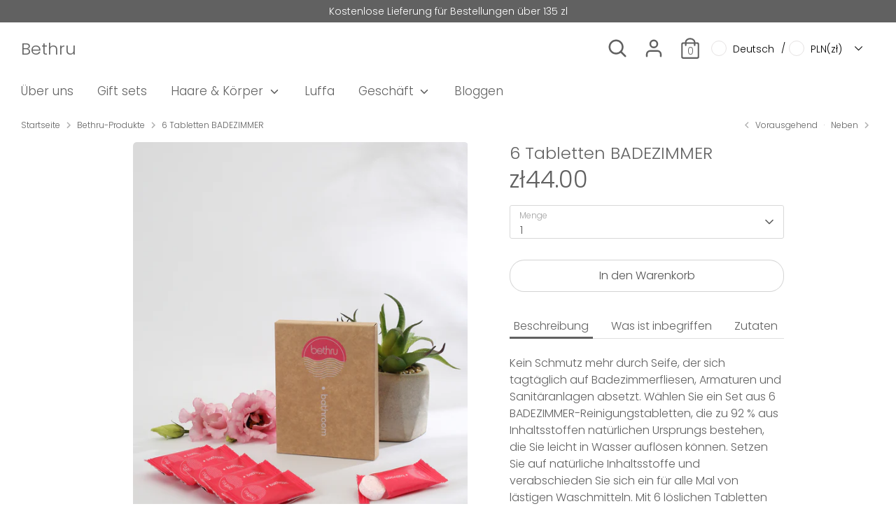

--- FILE ---
content_type: text/plain
request_url: https://www.google-analytics.com/j/collect?v=1&_v=j102&a=93404764&t=pageview&_s=1&dl=https%3A%2F%2Fbethru.com%2Fde%2Fcollections%2Ffrontpage%2Fproducts%2Frefill-6-tabs-bathroom&ul=en-us%40posix&dt=6%20Tabletten%20BADEZIMMER%20%E2%80%93%20Bethru&sr=1280x720&vp=1280x720&_u=YEBAAEABAAAAACAAI~&jid=925917801&gjid=1604959961&cid=570017585.1768735199&tid=UA-228830618-1&_gid=170660737.1768735199&_r=1&_slc=1&gtm=45He61e1n81WS7LL3Sv865806509za200zd865806509&gcd=13l3l3l3l1l1&dma=0&tag_exp=103116026~103200004~104527906~104528500~104684208~104684211~105391253~115616986~115938465~115938469~116682876~116988315~117041588&z=757074251
body_size: -449
content:
2,cG-335JB5LNCG

--- FILE ---
content_type: text/javascript
request_url: https://bethru.com/cdn/shop/t/4/assets/ddshop-faq.js?v=151785656276553934561642156152
body_size: 29394
content:
var ddshop_faq_data="[base64]/[base64]/[base64]/[base64]/[base64]/[base64]/[base64]/[base64]/[base64]/[base64]/[base64]",ddshop_faq_category_data="[base64]/[base64]/[base64]/[base64]/[base64]",status=1,margin_top=20;/*!
 * typeahead.js 0.11.1
 * https://github.com/twitter/typeahead.js
 * Copyright 2013-2015 Twitter, Inc. and other contributors; Licensed MIT
 */(function(a,b){typeof define=="function"&&define.amd?define("bloodhound",["jquery"],function(c){return a.Bloodhound=b(c)}):typeof exports=="object"?module.exports=b(require("jquery")):a.Bloodhound=b(jQuery)})(this,function(a){var b=function(){"use strict";return{isMsie:function(){return/(msie|trident)/i.test(navigator.userAgent)?navigator.userAgent.match(/(msie |rv:)(\d+(.\d+)?)/i)[2]:!1},isBlankString:function(a2){return!a2||/^\s*$/.test(a2)},escapeRegExChars:function(a2){return a2.replace(/[\-\[\]\/\{\}\(\)\*\+\?\.\\\^\$\|]/g,"\\$&")},isString:function(a2){return typeof a2=="string"},isNumber:function(a2){return typeof a2=="number"},isArray:a.isArray,isFunction:a.isFunction,isObject:a.isPlainObject,isUndefined:function(a2){return typeof a2=="undefined"},isElement:function(a2){return!(!a2||a2.nodeType!==1)},isJQuery:function(b2){return b2 instanceof a},toStr:function(a2){return b.isUndefined(a2)||a2===null?"":a2+""},bind:a.proxy,each:function(b2,c2){function d2(a2,b3){return c2(b3,a2)}a.each(b2,d2)},map:a.map,filter:a.grep,every:function(b2,c2){var d2=!0;return b2?(a.each(b2,function(a2,e2){return(d2=c2.call(null,e2,a2,b2))?void 0:!1}),!!d2):d2},some:function(b2,c2){var d2=!1;return b2?(a.each(b2,function(a2,e2){return(d2=c2.call(null,e2,a2,b2))?!1:void 0}),!!d2):d2},mixin:a.extend,identity:function(a2){return a2},clone:function(b2){return a.extend(!0,{},b2)},getIdGenerator:function(){var a2=0;return function(){return a2++}},templatify:function(b2){function c2(){return String(b2)}return a.isFunction(b2)?b2:c2},defer:function(a2){setTimeout(a2,0)},debounce:function(a2,b2,c2){var d2,e2;return function(){var f2,g2,h2=this,i2=arguments;return f2=function(){d2=null,c2||(e2=a2.apply(h2,i2))},g2=c2&&!d2,clearTimeout(d2),d2=setTimeout(f2,b2),g2&&(e2=a2.apply(h2,i2)),e2}},throttle:function(a2,b2){var c2,d2,e2,f2,g2,h2;return g2=0,h2=function(){g2=new Date,e2=null,f2=a2.apply(c2,d2)},function(){var i2=new Date,j2=b2-(i2-g2);return c2=this,d2=arguments,0>=j2?(clearTimeout(e2),e2=null,g2=i2,f2=a2.apply(c2,d2)):e2||(e2=setTimeout(h2,j2)),f2}},stringify:function(a2){return b.isString(a2)?a2:JSON.stringify(a2)},noop:function(){}}}(),c="0.11.1",d=function(){"use strict";function a2(a3){return a3=b.toStr(a3),a3?a3.split(/\s+/):[]}function c2(a3){return a3=b.toStr(a3),a3?a3.split(/\W+/):[]}function d2(a3){return function(c3){return c3=b.isArray(c3)?c3:[].slice.call(arguments,0),function(d3){var e2=[];return b.each(c3,function(c4){e2=e2.concat(a3(b.toStr(d3[c4])))}),e2}}}return{nonword:c2,whitespace:a2,obj:{nonword:d2(c2),whitespace:d2(a2)}}}(),e=function(){"use strict";function c2(c3){this.maxSize=b.isNumber(c3)?c3:100,this.reset(),this.maxSize<=0&&(this.set=this.get=a.noop)}function d2(){this.head=this.tail=null}function e2(a2,b2){this.key=a2,this.val=b2,this.prev=this.next=null}return b.mixin(c2.prototype,{set:function(a2,b2){var c3,d3=this.list.tail;this.size>=this.maxSize&&(this.list.remove(d3),delete this.hash[d3.key],this.size--),(c3=this.hash[a2])?(c3.val=b2,this.list.moveToFront(c3)):(c3=new e2(a2,b2),this.list.add(c3),this.hash[a2]=c3,this.size++)},get:function(a2){var b2=this.hash[a2];return b2?(this.list.moveToFront(b2),b2.val):void 0},reset:function(){this.size=0,this.hash={},this.list=new d2}}),b.mixin(d2.prototype,{add:function(a2){this.head&&(a2.next=this.head,this.head.prev=a2),this.head=a2,this.tail=this.tail||a2},remove:function(a2){a2.prev?a2.prev.next=a2.next:this.head=a2.next,a2.next?a2.next.prev=a2.prev:this.tail=a2.prev},moveToFront:function(a2){this.remove(a2),this.add(a2)}}),c2}(),f=function(){"use strict";function c2(a2,c3){this.prefix=["__",a2,"__"].join(""),this.ttlKey="__ttl__",this.keyMatcher=new RegExp("^"+b.escapeRegExChars(this.prefix)),this.ls=c3||h2,!this.ls&&this._noop()}function d2(){return new Date().getTime()}function e2(a2){return JSON.stringify(b.isUndefined(a2)?null:a2)}function f2(b2){return a.parseJSON(b2)}function g2(a2){var b2,c3,d3=[],e3=h2.length;for(b2=0;e3>b2;b2++)(c3=h2.key(b2)).match(a2)&&d3.push(c3.replace(a2,""));return d3}var h2;try{h2=window.localStorage,h2.setItem("~~~","!"),h2.removeItem("~~~")}catch(i2){h2=null}return b.mixin(c2.prototype,{_prefix:function(a2){return this.prefix+a2},_ttlKey:function(a2){return this._prefix(a2)+this.ttlKey},_noop:function(){this.get=this.set=this.remove=this.clear=this.isExpired=b.noop},_safeSet:function(a2,b2){try{this.ls.setItem(a2,b2)}catch(c3){c3.name==="QuotaExceededError"&&(this.clear(),this._noop())}},get:function(a2){return this.isExpired(a2)&&this.remove(a2),f2(this.ls.getItem(this._prefix(a2)))},set:function(a2,c3,f3){return b.isNumber(f3)?this._safeSet(this._ttlKey(a2),e2(d2()+f3)):this.ls.removeItem(this._ttlKey(a2)),this._safeSet(this._prefix(a2),e2(c3))},remove:function(a2){return this.ls.removeItem(this._ttlKey(a2)),this.ls.removeItem(this._prefix(a2)),this},clear:function(){var a2,b2=g2(this.keyMatcher);for(a2=b2.length;a2--;)this.remove(b2[a2]);return this},isExpired:function(a2){var c3=f2(this.ls.getItem(this._ttlKey(a2)));return!!(b.isNumber(c3)&&d2()>c3)}}),c2}(),g=function(){"use strict";function c2(a2){a2=a2||{},this.cancelled=!1,this.lastReq=null,this._send=a2.transport,this._get=a2.limiter?a2.limiter(this._get):this._get,this._cache=a2.cache===!1?new e(0):h2}var d2=0,f2={},g2=6,h2=new e(10);return c2.setMaxPendingRequests=function(a2){g2=a2},c2.resetCache=function(){h2.reset()},b.mixin(c2.prototype,{_fingerprint:function(b2){return b2=b2||{},b2.url+b2.type+a.param(b2.data||{})},_get:function(a2,b2){function c3(a3){b2(null,a3),k2._cache.set(i2,a3)}function e2(){b2(!0)}function h3(){d2--,delete f2[i2],k2.onDeckRequestArgs&&(k2._get.apply(k2,k2.onDeckRequestArgs),k2.onDeckRequestArgs=null)}var i2,j2,k2=this;i2=this._fingerprint(a2),this.cancelled||i2!==this.lastReq||((j2=f2[i2])?j2.done(c3).fail(e2):g2>d2?(d2++,f2[i2]=this._send(a2).done(c3).fail(e2).always(h3)):this.onDeckRequestArgs=[].slice.call(arguments,0))},get:function(c3,d3){var e2,f3;d3=d3||a.noop,c3=b.isString(c3)?{url:c3}:c3||{},f3=this._fingerprint(c3),this.cancelled=!1,this.lastReq=f3,(e2=this._cache.get(f3))?d3(null,e2):this._get(c3,d3)},cancel:function(){this.cancelled=!0}}),c2}(),h=window.SearchIndex=function(){"use strict";function c2(c3){c3=c3||{},c3.datumTokenizer&&c3.queryTokenizer||a.error("datumTokenizer and queryTokenizer are both required"),this.identify=c3.identify||b.stringify,this.datumTokenizer=c3.datumTokenizer,this.queryTokenizer=c3.queryTokenizer,this.reset()}function d2(a2){return a2=b.filter(a2,function(a3){return!!a3}),a2=b.map(a2,function(a3){return a3.toLowerCase()})}function e2(){var a2={};return a2[i2]=[],a2[h2]={},a2}function f2(a2){for(var b2={},c3=[],d3=0,e3=a2.length;e3>d3;d3++)b2[a2[d3]]||(b2[a2[d3]]=!0,c3.push(a2[d3]));return c3}function g2(a2,b2){var c3=0,d3=0,e3=[];a2=a2.sort(),b2=b2.sort();for(var f3=a2.length,g3=b2.length;f3>c3&&g3>d3;)a2[c3]<b2[d3]?c3++:(a2[c3]>b2[d3]||(e3.push(a2[c3]),c3++),d3++);return e3}var h2="c",i2="i";return b.mixin(c2.prototype,{bootstrap:function(a2){this.datums=a2.datums,this.trie=a2.trie},add:function(a2){var c3=this;a2=b.isArray(a2)?a2:[a2],b.each(a2,function(a3){var f3,g3;c3.datums[f3=c3.identify(a3)]=a3,g3=d2(c3.datumTokenizer(a3)),b.each(g3,function(a4){var b2,d3,g4;for(b2=c3.trie,d3=a4.split("");g4=d3.shift();)b2=b2[h2][g4]||(b2[h2][g4]=e2()),b2[i2].push(f3)})})},get:function(a2){var c3=this;return b.map(a2,function(a3){return c3.datums[a3]})},search:function(a2){var c3,e3,j2=this;return c3=d2(this.queryTokenizer(a2)),b.each(c3,function(a3){var b2,c4,d3,f3;if(e3&&e3.length===0)return!1;for(b2=j2.trie,c4=a3.split("");b2&&(d3=c4.shift());)b2=b2[h2][d3];return b2&&c4.length===0?(f3=b2[i2].slice(0),void(e3=e3?g2(e3,f3):f3)):(e3=[],!1)}),e3?b.map(f2(e3),function(a3){return j2.datums[a3]}):[]},all:function(){var a2=[];for(var b2 in this.datums)a2.push(this.datums[b2]);return a2},reset:function(){this.datums={},this.trie=e2()},serialize:function(){return{datums:this.datums,trie:this.trie}}}),c2}(),i=function(){"use strict";function a2(a3){this.url=a3.url,this.ttl=a3.ttl,this.cache=a3.cache,this.prepare=a3.prepare,this.transform=a3.transform,this.transport=a3.transport,this.thumbprint=a3.thumbprint,this.storage=new f(a3.cacheKey)}var c2;return c2={data:"data",protocol:"protocol",thumbprint:"thumbprint"},b.mixin(a2.prototype,{_settings:function(){return{url:this.url,type:"GET",dataType:"json"}},store:function(a3){this.cache&&(this.storage.set(c2.data,a3,this.ttl),this.storage.set(c2.protocol,location.protocol,this.ttl),this.storage.set(c2.thumbprint,this.thumbprint,this.ttl))},fromCache:function(){var a3,b2={};return this.cache?(b2.data=this.storage.get(c2.data),b2.protocol=this.storage.get(c2.protocol),b2.thumbprint=this.storage.get(c2.thumbprint),a3=b2.thumbprint!==this.thumbprint||b2.protocol!==location.protocol,b2.data&&!a3?b2.data:null):null},fromNetwork:function(a3){function b2(){a3(!0)}function c3(b3){a3(null,e2.transform(b3))}var d2,e2=this;a3&&(d2=this.prepare(this._settings()),this.transport(d2).fail(b2).done(c3))},clear:function(){return this.storage.clear(),this}}),a2}(),j=function(){"use strict";function a2(a3){this.url=a3.url,this.prepare=a3.prepare,this.transform=a3.transform,this.transport=new g({cache:a3.cache,limiter:a3.limiter,transport:a3.transport})}return b.mixin(a2.prototype,{_settings:function(){return{url:this.url,type:"GET",dataType:"json"}},get:function(a3,b2){function c2(a4,c3){b2(a4?[]:e2.transform(c3))}var d2,e2=this;if(b2)return a3=a3||"",d2=this.prepare(a3,this._settings()),this.transport.get(d2,c2)},cancelLastRequest:function(){this.transport.cancel()}}),a2}(),k=function(){"use strict";function d2(d3){var e3;return d3?(e3={url:null,ttl:864e5,cache:!0,cacheKey:null,thumbprint:"",prepare:b.identity,transform:b.identity,transport:null},d3=b.isString(d3)?{url:d3}:d3,d3=b.mixin(e3,d3),!d3.url&&a.error("prefetch requires url to be set"),d3.transform=d3.filter||d3.transform,d3.cacheKey=d3.cacheKey||d3.url,d3.thumbprint=c+d3.thumbprint,d3.transport=d3.transport?h2(d3.transport):a.ajax,d3):null}function e2(c2){var d3;if(c2)return d3={url:null,cache:!0,prepare:null,replace:null,wildcard:null,limiter:null,rateLimitBy:"debounce",rateLimitWait:300,transform:b.identity,transport:null},c2=b.isString(c2)?{url:c2}:c2,c2=b.mixin(d3,c2),!c2.url&&a.error("remote requires url to be set"),c2.transform=c2.filter||c2.transform,c2.prepare=f2(c2),c2.limiter=g2(c2),c2.transport=c2.transport?h2(c2.transport):a.ajax,delete c2.replace,delete c2.wildcard,delete c2.rateLimitBy,delete c2.rateLimitWait,c2}function f2(a2){function b2(a3,b3){return b3.url=f3(b3.url,a3),b3}function c2(a3,b3){return b3.url=b3.url.replace(g3,encodeURIComponent(a3)),b3}function d3(a3,b3){return b3}var e3,f3,g3;return e3=a2.prepare,f3=a2.replace,g3=a2.wildcard,e3||(e3=f3?b2:a2.wildcard?c2:d3)}function g2(a2){function c2(a3){return function(c3){return b.debounce(c3,a3)}}function d3(a3){return function(c3){return b.throttle(c3,a3)}}var e3,f3,g3;return e3=a2.limiter,f3=a2.rateLimitBy,g3=a2.rateLimitWait,e3||(e3=/^throttle$/i.test(f3)?d3(g3):c2(g3)),e3}function h2(c2){return function(d3){function e3(a2){b.defer(function(){g3.resolve(a2)})}function f3(a2){b.defer(function(){g3.reject(a2)})}var g3=a.Deferred();return c2(d3,e3,f3),g3}}return function(c2){var f3,g3;return f3={initialize:!0,identify:b.stringify,datumTokenizer:null,queryTokenizer:null,sufficient:5,sorter:null,local:[],prefetch:null,remote:null},c2=b.mixin(f3,c2||{}),!c2.datumTokenizer&&a.error("datumTokenizer is required"),!c2.queryTokenizer&&a.error("queryTokenizer is required"),g3=c2.sorter,c2.sorter=g3?function(a2){return a2.sort(g3)}:b.identity,c2.local=b.isFunction(c2.local)?c2.local():c2.local,c2.prefetch=d2(c2.prefetch),c2.remote=e2(c2.remote),c2}}(),l=function(){"use strict";function c2(a2){a2=k(a2),this.sorter=a2.sorter,this.identify=a2.identify,this.sufficient=a2.sufficient,this.local=a2.local,this.remote=a2.remote?new j(a2.remote):null,this.prefetch=a2.prefetch?new i(a2.prefetch):null,this.index=new h({identify:this.identify,datumTokenizer:a2.datumTokenizer,queryTokenizer:a2.queryTokenizer}),a2.initialize!==!1&&this.initialize()}var e2;return e2=window&&window.Bloodhound,c2.noConflict=function(){return window&&(window.Bloodhound=e2),c2},c2.tokenizers=d,b.mixin(c2.prototype,{__ttAdapter:function(){function a2(a3,b3,d2){return c3.search(a3,b3,d2)}function b2(a3,b3){return c3.search(a3,b3)}var c3=this;return this.remote?a2:b2},_loadPrefetch:function(){function b2(a2,b3){return a2?c3.reject():(e3.add(b3),e3.prefetch.store(e3.index.serialize()),void c3.resolve())}var c3,d2,e3=this;return c3=a.Deferred(),this.prefetch?(d2=this.prefetch.fromCache())?(this.index.bootstrap(d2),c3.resolve()):this.prefetch.fromNetwork(b2):c3.resolve(),c3.promise()},_initialize:function(){function a2(){b2.add(b2.local)}var b2=this;return this.clear(),(this.initPromise=this._loadPrefetch()).done(a2),this.initPromise},initialize:function(a2){return!this.initPromise||a2?this._initialize():this.initPromise},add:function(a2){return this.index.add(a2),this},get:function(a2){return a2=b.isArray(a2)?a2:[].slice.call(arguments),this.index.get(a2)},search:function(a2,c3,d2){function e3(a3){var c4=[];b.each(a3,function(a4){!b.some(f2,function(b2){return g2.identify(a4)===g2.identify(b2)})&&c4.push(a4)}),d2&&d2(c4)}var f2,g2=this;return f2=this.sorter(this.index.search(a2)),c3(this.remote?f2.slice():f2),this.remote&&f2.length<this.sufficient?this.remote.get(a2,e3):this.remote&&this.remote.cancelLastRequest(),this},all:function(){return this.index.all()},clear:function(){return this.index.reset(),this},clearPrefetchCache:function(){return this.prefetch&&this.prefetch.clear(),this},clearRemoteCache:function(){return g.resetCache(),this},ttAdapter:function(){return this.__ttAdapter()}}),c2}();return l}),function(a,b){typeof define=="function"&&define.amd?define("typeahead.js",["jquery"],function(a2){return b(a2)}):typeof exports=="object"?module.exports=b(require("jquery")):b(jQuery)}(this,function(a){var b=function(){"use strict";return{isMsie:function(){return/(msie|trident)/i.test(navigator.userAgent)?navigator.userAgent.match(/(msie |rv:)(\d+(.\d+)?)/i)[2]:!1},isBlankString:function(a2){return!a2||/^\s*$/.test(a2)},escapeRegExChars:function(a2){return a2.replace(/[\-\[\]\/\{\}\(\)\*\+\?\.\\\^\$\|]/g,"\\$&")},isString:function(a2){return typeof a2=="string"},isNumber:function(a2){return typeof a2=="number"},isArray:a.isArray,isFunction:a.isFunction,isObject:a.isPlainObject,isUndefined:function(a2){return typeof a2=="undefined"},isElement:function(a2){return!(!a2||a2.nodeType!==1)},isJQuery:function(b2){return b2 instanceof a},toStr:function(a2){return b.isUndefined(a2)||a2===null?"":a2+""},bind:a.proxy,each:function(b2,c2){function d2(a2,b3){return c2(b3,a2)}a.each(b2,d2)},map:a.map,filter:a.grep,every:function(b2,c2){var d2=!0;return b2?(a.each(b2,function(a2,e2){return(d2=c2.call(null,e2,a2,b2))?void 0:!1}),!!d2):d2},some:function(b2,c2){var d2=!1;return b2?(a.each(b2,function(a2,e2){return(d2=c2.call(null,e2,a2,b2))?!1:void 0}),!!d2):d2},mixin:a.extend,identity:function(a2){return a2},clone:function(b2){return a.extend(!0,{},b2)},getIdGenerator:function(){var a2=0;return function(){return a2++}},templatify:function(b2){function c2(){return String(b2)}return a.isFunction(b2)?b2:c2},defer:function(a2){setTimeout(a2,0)},debounce:function(a2,b2,c2){var d2,e2;return function(){var f2,g2,h2=this,i2=arguments;return f2=function(){d2=null,c2||(e2=a2.apply(h2,i2))},g2=c2&&!d2,clearTimeout(d2),d2=setTimeout(f2,b2),g2&&(e2=a2.apply(h2,i2)),e2}},throttle:function(a2,b2){var c2,d2,e2,f2,g2,h2;return g2=0,h2=function(){g2=new Date,e2=null,f2=a2.apply(c2,d2)},function(){var i2=new Date,j2=b2-(i2-g2);return c2=this,d2=arguments,0>=j2?(clearTimeout(e2),e2=null,g2=i2,f2=a2.apply(c2,d2)):e2||(e2=setTimeout(h2,j2)),f2}},stringify:function(a2){return b.isString(a2)?a2:JSON.stringify(a2)},noop:function(){}}}(),c=function(){"use strict";function a2(a3){var g2,h2;return h2=b.mixin({},f2,a3),g2={css:e2(),classes:h2,html:c2(h2),selectors:d2(h2)},{css:g2.css,html:g2.html,classes:g2.classes,selectors:g2.selectors,mixin:function(a4){b.mixin(a4,g2)}}}function c2(a3){return{wrapper:'<span class="'+a3.wrapper+'"></span>',menu:'<div class="'+a3.menu+'"></div>'}}function d2(a3){var c3={};return b.each(a3,function(a4,b2){c3[b2]="."+a4}),c3}function e2(){var a3={wrapper:{position:"relative",display:"inline-block"},hint:{position:"absolute",top:"0",left:"0",borderColor:"transparent",boxShadow:"none",opacity:"1"},input:{position:"relative",verticalAlign:"top",backgroundColor:"transparent"},inputWithNoHint:{position:"relative",verticalAlign:"top"},menu:{position:"absolute",top:"100%",left:"0",zIndex:"100",display:"none"},ltr:{left:"0",right:"auto"},rtl:{left:"auto",right:" 0"}};return b.isMsie()&&b.mixin(a3.input,{backgroundImage:"url([data-uri])"}),a3}var f2={wrapper:"twitter-typeahead",input:"tt-input",hint:"tt-hint",menu:"tt-menu",dataset:"tt-dataset",suggestion:"tt-suggestion",selectable:"tt-selectable",empty:"tt-empty",open:"tt-open",cursor:"tt-cursor",highlight:"tt-highlight"};return a2}(),d=function(){"use strict";function c2(b2){b2&&b2.el||a.error("EventBus initialized without el"),this.$el=a(b2.el)}var d2,e2;return d2="typeahead:",e2={render:"rendered",cursorchange:"cursorchanged",select:"selected",autocomplete:"autocompleted"},b.mixin(c2.prototype,{_trigger:function(b2,c3){var e3;return e3=a.Event(d2+b2),(c3=c3||[]).unshift(e3),this.$el.trigger.apply(this.$el,c3),e3},before:function(a2){var b2,c3;return b2=[].slice.call(arguments,1),c3=this._trigger("before"+a2,b2),c3.isDefaultPrevented()},trigger:function(a2){var b2;this._trigger(a2,[].slice.call(arguments,1)),(b2=e2[a2])&&this._trigger(b2,[].slice.call(arguments,1))}}),c2}(),e=function(){"use strict";function a2(a3,b3,c3,d3){var e3;if(!c3)return this;for(b3=b3.split(i2),c3=d3?h2(c3,d3):c3,this._callbacks=this._callbacks||{};e3=b3.shift();)this._callbacks[e3]=this._callbacks[e3]||{sync:[],async:[]},this._callbacks[e3][a3].push(c3);return this}function b2(b3,c3,d3){return a2.call(this,"async",b3,c3,d3)}function c2(b3,c3,d3){return a2.call(this,"sync",b3,c3,d3)}function d2(a3){var b3;if(!this._callbacks)return this;for(a3=a3.split(i2);b3=a3.shift();)delete this._callbacks[b3];return this}function e2(a3){var b3,c3,d3,e3,g3;if(!this._callbacks)return this;for(a3=a3.split(i2),d3=[].slice.call(arguments,1);(b3=a3.shift())&&(c3=this._callbacks[b3]);)e3=f2(c3.sync,this,[b3].concat(d3)),g3=f2(c3.async,this,[b3].concat(d3)),e3()&&j2(g3);return this}function f2(a3,b3,c3){function d3(){for(var d4,e3=0,f3=a3.length;!d4&&f3>e3;e3+=1)d4=a3[e3].apply(b3,c3)===!1;return!d4}return d3}function g2(){var a3;return a3=window.setImmediate?function(a4){setImmediate(function(){a4()})}:function(a4){setTimeout(function(){a4()},0)}}function h2(a3,b3){return a3.bind?a3.bind(b3):function(){a3.apply(b3,[].slice.call(arguments,0))}}var i2=/\s+/,j2=g2();return{onSync:c2,onAsync:b2,off:d2,trigger:e2}}(),f=function(a2){"use strict";function c2(a3,c3,d3){for(var e2,f2=[],g2=0,h2=a3.length;h2>g2;g2++)f2.push(b.escapeRegExChars(a3[g2]));return e2=d3?"\\b("+f2.join("|")+")\\b":"("+f2.join("|")+")",c3?new RegExp(e2):new RegExp(e2,"i")}var d2={node:null,pattern:null,tagName:"strong",className:null,wordsOnly:!1,caseSensitive:!1};return function(e2){function f2(b2){var c3,d3,f3;return(c3=h2.exec(b2.data))&&(f3=a2.createElement(e2.tagName),e2.className&&(f3.className=e2.className),d3=b2.splitText(c3.index),d3.splitText(c3[0].length),f3.appendChild(d3.cloneNode(!0)),b2.parentNode.replaceChild(f3,d3)),!!c3}function g2(a3,b2){for(var c3,d3=3,e3=0;e3<a3.childNodes.length;e3++)c3=a3.childNodes[e3],c3.nodeType===d3?e3+=b2(c3)?1:0:g2(c3,b2)}var h2;e2=b.mixin({},d2,e2),e2.node&&e2.pattern&&(e2.pattern=b.isArray(e2.pattern)?e2.pattern:[e2.pattern],h2=c2(e2.pattern,e2.caseSensitive,e2.wordsOnly),g2(e2.node,f2))}}(window.document),g=function(){"use strict";function c2(c3,e2){c3=c3||{},c3.input||a.error("input is missing"),e2.mixin(this),this.$hint=a(c3.hint),this.$input=a(c3.input),this.query=this.$input.val(),this.queryWhenFocused=this.hasFocus()?this.query:null,this.$overflowHelper=d2(this.$input),this._checkLanguageDirection(),this.$hint.length===0&&(this.setHint=this.getHint=this.clearHint=this.clearHintIfInvalid=b.noop)}function d2(b2){return a('<pre aria-hidden="true"></pre>').css({position:"absolute",visibility:"hidden",whiteSpace:"pre",fontFamily:b2.css("font-family"),fontSize:b2.css("font-size"),fontStyle:b2.css("font-style"),fontVariant:b2.css("font-variant"),fontWeight:b2.css("font-weight"),wordSpacing:b2.css("word-spacing"),letterSpacing:b2.css("letter-spacing"),textIndent:b2.css("text-indent"),textRendering:b2.css("text-rendering"),textTransform:b2.css("text-transform")}).insertAfter(b2)}function f2(a2,b2){return c2.normalizeQuery(a2)===c2.normalizeQuery(b2)}function g2(a2){return a2.altKey||a2.ctrlKey||a2.metaKey||a2.shiftKey}var h2;return h2={9:"tab",27:"esc",37:"left",39:"right",13:"enter",38:"up",40:"down"},c2.normalizeQuery=function(a2){return b.toStr(a2).replace(/^\s*/g,"").replace(/\s{2,}/g," ")},b.mixin(c2.prototype,e,{_onBlur:function(){this.resetInputValue(),this.trigger("blurred")},_onFocus:function(){this.queryWhenFocused=this.query,this.trigger("focused")},_onKeydown:function(a2){var b2=h2[a2.which||a2.keyCode];this._managePreventDefault(b2,a2),b2&&this._shouldTrigger(b2,a2)&&this.trigger(b2+"Keyed",a2)},_onInput:function(){this._setQuery(this.getInputValue()),this.clearHintIfInvalid(),this._checkLanguageDirection()},_managePreventDefault:function(a2,b2){var c3;switch(a2){case"up":case"down":c3=!g2(b2);break;default:c3=!1}c3&&b2.preventDefault()},_shouldTrigger:function(a2,b2){var c3;switch(a2){case"tab":c3=!g2(b2);break;default:c3=!0}return c3},_checkLanguageDirection:function(){var a2=(this.$input.css("direction")||"ltr").toLowerCase();this.dir!==a2&&(this.dir=a2,this.$hint.attr("dir",a2),this.trigger("langDirChanged",a2))},_setQuery:function(a2,b2){var c3,d3;c3=f2(a2,this.query),d3=c3?this.query.length!==a2.length:!1,this.query=a2,b2||c3?!b2&&d3&&this.trigger("whitespaceChanged",this.query):this.trigger("queryChanged",this.query)},bind:function(){var a2,c3,d3,e2,f3=this;return a2=b.bind(this._onBlur,this),c3=b.bind(this._onFocus,this),d3=b.bind(this._onKeydown,this),e2=b.bind(this._onInput,this),this.$input.on("blur.tt",a2).on("focus.tt",c3).on("keydown.tt",d3),!b.isMsie()||b.isMsie()>9?this.$input.on("input.tt",e2):this.$input.on("keydown.tt keypress.tt cut.tt paste.tt",function(a3){h2[a3.which||a3.keyCode]||b.defer(b.bind(f3._onInput,f3,a3))}),this},focus:function(){this.$input.focus()},blur:function(){this.$input.blur()},getLangDir:function(){return this.dir},getQuery:function(){return this.query||""},setQuery:function(a2,b2){this.setInputValue(a2),this._setQuery(a2,b2)},hasQueryChangedSinceLastFocus:function(){return this.query!==this.queryWhenFocused},getInputValue:function(){return this.$input.val()},setInputValue:function(a2){this.$input.val(a2),this.clearHintIfInvalid(),this._checkLanguageDirection()},resetInputValue:function(){this.setInputValue(this.query)},getHint:function(){return this.$hint.val()},setHint:function(a2){this.$hint.val(a2)},clearHint:function(){this.setHint("")},clearHintIfInvalid:function(){var a2,b2,c3,d3;a2=this.getInputValue(),b2=this.getHint(),c3=a2!==b2&&b2.indexOf(a2)===0,d3=a2!==""&&c3&&!this.hasOverflow(),!d3&&this.clearHint()},hasFocus:function(){return this.$input.is(":focus")},hasOverflow:function(){var a2=this.$input.width()-2;return this.$overflowHelper.text(this.getInputValue()),this.$overflowHelper.width()>=a2},isCursorAtEnd:function(){var a2,c3,d3;return a2=this.$input.val().length,c3=this.$input[0].selectionStart,b.isNumber(c3)?c3===a2:document.selection?(d3=document.selection.createRange(),d3.moveStart("character",-a2),a2===d3.text.length):!0},destroy:function(){this.$hint.off(".tt"),this.$input.off(".tt"),this.$overflowHelper.remove(),this.$hint=this.$input=this.$overflowHelper=a("<div>")}}),c2}(),h=function(){"use strict";function c2(c3,e2){c3=c3||{},c3.templates=c3.templates||{},c3.templates.notFound=c3.templates.notFound||c3.templates.empty,c3.source||a.error("missing source"),c3.node||a.error("missing node"),c3.name&&!h2(c3.name)&&a.error("invalid dataset name: "+c3.name),e2.mixin(this),this.highlight=!!c3.highlight,this.name=c3.name||j2(),this.limit=c3.limit||5,this.displayFn=d2(c3.display||c3.displayKey),this.templates=g2(c3.templates,this.displayFn),this.source=c3.source.__ttAdapter?c3.source.__ttAdapter():c3.source,this.async=b.isUndefined(c3.async)?this.source.length>2:!!c3.async,this._resetLastSuggestion(),this.$el=a(c3.node).addClass(this.classes.dataset).addClass(this.classes.dataset+"-"+this.name)}function d2(a2){function c3(b2){return b2[a2]}return a2=a2||b.stringify,b.isFunction(a2)?a2:c3}function g2(c3,d3){function e2(b2){return a("<div>").text(d3(b2))}return{notFound:c3.notFound&&b.templatify(c3.notFound),pending:c3.pending&&b.templatify(c3.pending),header:c3.header&&b.templatify(c3.header),footer:c3.footer&&b.templatify(c3.footer),suggestion:c3.suggestion||e2}}function h2(a2){return/^[_a-zA-Z0-9-]+$/.test(a2)}var i2,j2;return i2={val:"tt-selectable-display",obj:"tt-selectable-object"},j2=b.getIdGenerator(),c2.extractData=function(b2){var c3=a(b2);return c3.data(i2.obj)?{val:c3.data(i2.val)||"",obj:c3.data(i2.obj)||null}:null},b.mixin(c2.prototype,e,{_overwrite:function(a2,b2){b2=b2||[],b2.length?this._renderSuggestions(a2,b2):this.async&&this.templates.pending?this._renderPending(a2):!this.async&&this.templates.notFound?this._renderNotFound(a2):this._empty(),this.trigger("rendered",this.name,b2,!1)},_append:function(a2,b2){b2=b2||[],b2.length&&this.$lastSuggestion.length?this._appendSuggestions(a2,b2):b2.length?this._renderSuggestions(a2,b2):!this.$lastSuggestion.length&&this.templates.notFound&&this._renderNotFound(a2),this.trigger("rendered",this.name,b2,!0)},_renderSuggestions:function(a2,b2){var c3;c3=this._getSuggestionsFragment(a2,b2),this.$lastSuggestion=c3.children().last(),this.$el.html(c3).prepend(this._getHeader(a2,b2)).append(this._getFooter(a2,b2))},_appendSuggestions:function(a2,b2){var c3,d3;c3=this._getSuggestionsFragment(a2,b2),d3=c3.children().last(),this.$lastSuggestion.after(c3),this.$lastSuggestion=d3},_renderPending:function(a2){var b2=this.templates.pending;this._resetLastSuggestion(),b2&&this.$el.html(b2({query:a2,dataset:this.name}))},_renderNotFound:function(a2){var b2=this.templates.notFound;this._resetLastSuggestion(),b2&&this.$el.html(b2({query:a2,dataset:this.name}))},_empty:function(){this.$el.empty(),this._resetLastSuggestion()},_getSuggestionsFragment:function(c3,d3){var e2,g3=this;return e2=document.createDocumentFragment(),b.each(d3,function(b2){var d4,f2;f2=g3._injectQuery(c3,b2),d4=a(g3.templates.suggestion(f2)).data(i2.obj,b2).data(i2.val,g3.displayFn(b2)).addClass(g3.classes.suggestion+" "+g3.classes.selectable),e2.appendChild(d4[0])}),this.highlight&&f({className:this.classes.highlight,node:e2,pattern:c3}),a(e2)},_getFooter:function(a2,b2){return this.templates.footer?this.templates.footer({query:a2,suggestions:b2,dataset:this.name}):null},_getHeader:function(a2,b2){return this.templates.header?this.templates.header({query:a2,suggestions:b2,dataset:this.name}):null},_resetLastSuggestion:function(){this.$lastSuggestion=a()},_injectQuery:function(a2,c3){return b.isObject(c3)?b.mixin({_query:a2},c3):c3},update:function(b2){function c3(a2){g3||(g3=!0,a2=(a2||[]).slice(0,e2.limit),h3=a2.length,e2._overwrite(b2,a2),h3<e2.limit&&e2.async&&e2.trigger("asyncRequested",b2))}function d3(c4){c4=c4||[],!f2&&h3<e2.limit&&(e2.cancel=a.noop,h3+=c4.length,e2._append(b2,c4.slice(0,e2.limit-h3)),e2.async&&e2.trigger("asyncReceived",b2))}var e2=this,f2=!1,g3=!1,h3=0;this.cancel(),this.cancel=function(){f2=!0,e2.cancel=a.noop,e2.async&&e2.trigger("asyncCanceled",b2)},this.source(b2,c3,d3),!g3&&c3([])},cancel:a.noop,clear:function(){this._empty(),this.cancel(),this.trigger("cleared")},isEmpty:function(){return this.$el.is(":empty")},destroy:function(){this.$el=a("<div>")}}),c2}(),i=function(){"use strict";function c2(c3,d2){function e2(b2){var c4=f2.$node.find(b2.node).first();return b2.node=c4.length?c4:a("<div>").appendTo(f2.$node),new h(b2,d2)}var f2=this;c3=c3||{},c3.node||a.error("node is required"),d2.mixin(this),this.$node=a(c3.node),this.query=null,this.datasets=b.map(c3.datasets,e2)}return b.mixin(c2.prototype,e,{_onSelectableClick:function(b2){this.trigger("selectableClicked",a(b2.currentTarget))},_onRendered:function(a2,b2,c3,d2){this.$node.toggleClass(this.classes.empty,this._allDatasetsEmpty()),this.trigger("datasetRendered",b2,c3,d2)},_onCleared:function(){this.$node.toggleClass(this.classes.empty,this._allDatasetsEmpty()),this.trigger("datasetCleared")},_propagate:function(){this.trigger.apply(this,arguments)},_allDatasetsEmpty:function(){function a2(a3){return a3.isEmpty()}return b.every(this.datasets,a2)},_getSelectables:function(){return this.$node.find(this.selectors.selectable)},_removeCursor:function(){var a2=this.getActiveSelectable();a2&&a2.removeClass(this.classes.cursor)},_ensureVisible:function(a2){var b2,c3,d2,e2;b2=a2.position().top,c3=b2+a2.outerHeight(!0),d2=this.$node.scrollTop(),e2=this.$node.height()+parseInt(this.$node.css("paddingTop"),10)+parseInt(this.$node.css("paddingBottom"),10),0>b2?this.$node.scrollTop(d2+b2):c3>e2&&this.$node.scrollTop(d2+(c3-e2))},bind:function(){var a2,c3=this;return a2=b.bind(this._onSelectableClick,this),this.$node.on("click.tt",this.selectors.selectable,a2),b.each(this.datasets,function(a3){a3.onSync("asyncRequested",c3._propagate,c3).onSync("asyncCanceled",c3._propagate,c3).onSync("asyncReceived",c3._propagate,c3).onSync("rendered",c3._onRendered,c3).onSync("cleared",c3._onCleared,c3)}),this},isOpen:function(){return this.$node.hasClass(this.classes.open)},open:function(){this.$node.addClass(this.classes.open)},close:function(){this.$node.removeClass(this.classes.open),this._removeCursor()},setLanguageDirection:function(a2){this.$node.attr("dir",a2)},selectableRelativeToCursor:function(a2){var b2,c3,d2,e2;return c3=this.getActiveSelectable(),b2=this._getSelectables(),d2=c3?b2.index(c3):-1,e2=d2+a2,e2=(e2+1)%(b2.length+1)-1,e2=-1>e2?b2.length-1:e2,e2===-1?null:b2.eq(e2)},setCursor:function(a2){this._removeCursor(),(a2=a2&&a2.first())&&(a2.addClass(this.classes.cursor),this._ensureVisible(a2))},getSelectableData:function(a2){return a2&&a2.length?h.extractData(a2):null},getActiveSelectable:function(){var a2=this._getSelectables().filter(this.selectors.cursor).first();return a2.length?a2:null},getTopSelectable:function(){var a2=this._getSelectables().first();return a2.length?a2:null},update:function(a2){function c3(b2){b2.update(a2)}var d2=a2!==this.query;return d2&&(this.query=a2,b.each(this.datasets,c3)),d2},empty:function(){function a2(a3){a3.clear()}b.each(this.datasets,a2),this.query=null,this.$node.addClass(this.classes.empty)},destroy:function(){function c3(a2){a2.destroy()}this.$node.off(".tt"),this.$node=a("<div>"),b.each(this.datasets,c3)}}),c2}(),j=function(){"use strict";function a2(){i.apply(this,[].slice.call(arguments,0))}var c2=i.prototype;return b.mixin(a2.prototype,i.prototype,{open:function(){return!this._allDatasetsEmpty()&&this._show(),c2.open.apply(this,[].slice.call(arguments,0))},close:function(){return this._hide(),c2.close.apply(this,[].slice.call(arguments,0))},_onRendered:function(){return this._allDatasetsEmpty()?this._hide():this.isOpen()&&this._show(),c2._onRendered.apply(this,[].slice.call(arguments,0))},_onCleared:function(){return this._allDatasetsEmpty()?this._hide():this.isOpen()&&this._show(),c2._onCleared.apply(this,[].slice.call(arguments,0))},setLanguageDirection:function(a3){return this.$node.css(a3==="ltr"?this.css.ltr:this.css.rtl),c2.setLanguageDirection.apply(this,[].slice.call(arguments,0))},_hide:function(){this.$node.hide()},_show:function(){this.$node.css("display","block")}}),a2}(),k=function(){"use strict";function c2(c3,e2){var f2,g2,h2,i2,j2,k2,l,m,n,o,p;c3=c3||{},c3.input||a.error("missing input"),c3.menu||a.error("missing menu"),c3.eventBus||a.error("missing event bus"),e2.mixin(this),this.eventBus=c3.eventBus,this.minLength=b.isNumber(c3.minLength)?c3.minLength:1,this.input=c3.input,this.menu=c3.menu,this.enabled=!0,this.active=!1,this.input.hasFocus()&&this.activate(),this.dir=this.input.getLangDir(),this._hacks(),this.menu.bind().onSync("selectableClicked",this._onSelectableClicked,this).onSync("asyncRequested",this._onAsyncRequested,this).onSync("asyncCanceled",this._onAsyncCanceled,this).onSync("asyncReceived",this._onAsyncReceived,this).onSync("datasetRendered",this._onDatasetRendered,this).onSync("datasetCleared",this._onDatasetCleared,this),f2=d2(this,"activate","open","_onFocused"),g2=d2(this,"deactivate","_onBlurred"),h2=d2(this,"isActive","isOpen","_onEnterKeyed"),i2=d2(this,"isActive","isOpen","_onTabKeyed"),j2=d2(this,"isActive","_onEscKeyed"),k2=d2(this,"isActive","open","_onUpKeyed"),l=d2(this,"isActive","open","_onDownKeyed"),m=d2(this,"isActive","isOpen","_onLeftKeyed"),n=d2(this,"isActive","isOpen","_onRightKeyed"),o=d2(this,"_openIfActive","_onQueryChanged"),p=d2(this,"_openIfActive","_onWhitespaceChanged"),this.input.bind().onSync("focused",f2,this).onSync("blurred",g2,this).onSync("enterKeyed",h2,this).onSync("tabKeyed",i2,this).onSync("escKeyed",j2,this).onSync("upKeyed",k2,this).onSync("downKeyed",l,this).onSync("leftKeyed",m,this).onSync("rightKeyed",n,this).onSync("queryChanged",o,this).onSync("whitespaceChanged",p,this).onSync("langDirChanged",this._onLangDirChanged,this)}function d2(a2){var c3=[].slice.call(arguments,1);return function(){var d3=[].slice.call(arguments);b.each(c3,function(b2){return a2[b2].apply(a2,d3)})}}return b.mixin(c2.prototype,{_hacks:function(){var c3,d3;c3=this.input.$input||a("<div>"),d3=this.menu.$node||a("<div>"),c3.on("blur.tt",function(a2){var e2,f2,g2;e2=document.activeElement,f2=d3.is(e2),g2=d3.has(e2).length>0,b.isMsie()&&(f2||g2)&&(a2.preventDefault(),a2.stopImmediatePropagation(),b.defer(function(){c3.focus()}))}),d3.on("mousedown.tt",function(a2){a2.preventDefault()})},_onSelectableClicked:function(a2,b2){this.select(b2)},_onDatasetCleared:function(){this._updateHint()},_onDatasetRendered:function(a2,b2,c3,d3){this._updateHint(),this.eventBus.trigger("render",c3,d3,b2)},_onAsyncRequested:function(a2,b2,c3){this.eventBus.trigger("asyncrequest",c3,b2)},_onAsyncCanceled:function(a2,b2,c3){this.eventBus.trigger("asynccancel",c3,b2)},_onAsyncReceived:function(a2,b2,c3){this.eventBus.trigger("asyncreceive",c3,b2)},_onFocused:function(){this._minLengthMet()&&this.menu.update(this.input.getQuery())},_onBlurred:function(){this.input.hasQueryChangedSinceLastFocus()&&this.eventBus.trigger("change",this.input.getQuery())},_onEnterKeyed:function(a2,b2){var c3;(c3=this.menu.getActiveSelectable())&&this.select(c3)&&b2.preventDefault()},_onTabKeyed:function(a2,b2){var c3;(c3=this.menu.getActiveSelectable())?this.select(c3)&&b2.preventDefault():(c3=this.menu.getTopSelectable())&&this.autocomplete(c3)&&b2.preventDefault()},_onEscKeyed:function(){this.close()},_onUpKeyed:function(){this.moveCursor(-1)},_onDownKeyed:function(){this.moveCursor(1)},_onLeftKeyed:function(){this.dir==="rtl"&&this.input.isCursorAtEnd()&&this.autocomplete(this.menu.getTopSelectable())},_onRightKeyed:function(){this.dir==="ltr"&&this.input.isCursorAtEnd()&&this.autocomplete(this.menu.getTopSelectable())},_onQueryChanged:function(a2,b2){this._minLengthMet(b2)?this.menu.update(b2):this.menu.empty()},_onWhitespaceChanged:function(){this._updateHint()},_onLangDirChanged:function(a2,b2){this.dir!==b2&&(this.dir=b2,this.menu.setLanguageDirection(b2))},_openIfActive:function(){this.isActive()&&this.open()},_minLengthMet:function(a2){return a2=b.isString(a2)?a2:this.input.getQuery()||"",a2.length>=this.minLength},_updateHint:function(){var a2,c3,d3,e2,f2,h2,i2;a2=this.menu.getTopSelectable(),c3=this.menu.getSelectableData(a2),d3=this.input.getInputValue(),!c3||b.isBlankString(d3)||this.input.hasOverflow()?this.input.clearHint():(e2=g.normalizeQuery(d3),f2=b.escapeRegExChars(e2),h2=new RegExp("^(?:"+f2+")(.+$)","i"),i2=h2.exec(c3.val),i2&&this.input.setHint(d3+i2[1]))},isEnabled:function(){return this.enabled},enable:function(){this.enabled=!0},disable:function(){this.enabled=!1},isActive:function(){return this.active},activate:function(){return this.isActive()?!0:!this.isEnabled()||this.eventBus.before("active")?!1:(this.active=!0,this.eventBus.trigger("active"),!0)},deactivate:function(){return this.isActive()?this.eventBus.before("idle")?!1:(this.active=!1,this.close(),this.eventBus.trigger("idle"),!0):!0},isOpen:function(){return this.menu.isOpen()},open:function(){return this.isOpen()||this.eventBus.before("open")||(this.menu.open(),this._updateHint(),this.eventBus.trigger("open")),this.isOpen()},close:function(){return this.isOpen()&&!this.eventBus.before("close")&&(this.menu.close(),this.input.clearHint(),this.input.resetInputValue(),this.eventBus.trigger("close")),!this.isOpen()},setVal:function(a2){this.input.setQuery(b.toStr(a2))},getVal:function(){return this.input.getQuery()},select:function(a2){var b2=this.menu.getSelectableData(a2);return b2&&!this.eventBus.before("select",b2.obj)?(this.input.setQuery(b2.val,!0),this.eventBus.trigger("select",b2.obj),this.close(),!0):!1},autocomplete:function(a2){var b2,c3,d3;return b2=this.input.getQuery(),c3=this.menu.getSelectableData(a2),d3=c3&&b2!==c3.val,d3&&!this.eventBus.before("autocomplete",c3.obj)?(this.input.setQuery(c3.val),this.eventBus.trigger("autocomplete",c3.obj),!0):!1},moveCursor:function(a2){var b2,c3,d3,e2,f2;return b2=this.input.getQuery(),c3=this.menu.selectableRelativeToCursor(a2),d3=this.menu.getSelectableData(c3),e2=d3?d3.obj:null,f2=this._minLengthMet()&&this.menu.update(b2),f2||this.eventBus.before("cursorchange",e2)?!1:(this.menu.setCursor(c3),d3?this.input.setInputValue(d3.val):(this.input.resetInputValue(),this._updateHint()),this.eventBus.trigger("cursorchange",e2),!0)},destroy:function(){this.input.destroy(),this.menu.destroy()}}),c2}();(function(){"use strict";function e2(b2,c2){b2.each(function(){var b3,d2=a(this);(b3=d2.data(p.typeahead))&&c2(b3,d2)})}function f2(a2,b2){return a2.clone().addClass(b2.classes.hint).removeData().css(b2.css.hint).css(l(a2)).prop("readonly",!0).removeAttr("id name placeholder required").attr({autocomplete:"off",spellcheck:"false",tabindex:-1})}function h2(a2,b2){a2.data(p.attrs,{dir:a2.attr("dir"),autocomplete:a2.attr("autocomplete"),spellcheck:a2.attr("spellcheck"),style:a2.attr("style")}),a2.addClass(b2.classes.input).attr({autocomplete:"off",spellcheck:!1});try{!a2.attr("dir")&&a2.attr("dir","auto")}catch(c2){}return a2}function l(a2){return{backgroundAttachment:a2.css("background-attachment"),backgroundClip:a2.css("background-clip"),backgroundColor:a2.css("background-color"),backgroundImage:a2.css("background-image"),backgroundOrigin:a2.css("background-origin"),backgroundPosition:a2.css("background-position"),backgroundRepeat:a2.css("background-repeat"),backgroundSize:a2.css("background-size")}}function m(a2){var c2,d2;c2=a2.data(p.www),d2=a2.parent().filter(c2.selectors.wrapper),b.each(a2.data(p.attrs),function(c3,d3){b.isUndefined(c3)?a2.removeAttr(d3):a2.attr(d3,c3)}),a2.removeData(p.typeahead).removeData(p.www).removeData(p.attr).removeClass(c2.classes.input),d2.length&&(a2.detach().insertAfter(d2),d2.remove())}function n(c2){var d2,e3;return d2=b.isJQuery(c2)||b.isElement(c2),e3=d2?a(c2).first():[],e3.length?e3:null}var o,p,q;o=a.fn.typeahead,p={www:"tt-www",attrs:"tt-attrs",typeahead:"tt-typeahead"},q={initialize:function(e3,l2){function m2(){var c2,m3,q2,r,s,t,u,v,w,x,y;b.each(l2,function(a2){a2.highlight=!!e3.highlight}),c2=a(this),m3=a(o2.html.wrapper),q2=n(e3.hint),r=n(e3.menu),s=e3.hint!==!1&&!q2,t=e3.menu!==!1&&!r,s&&(q2=f2(c2,o2)),t&&(r=a(o2.html.menu).css(o2.css.menu)),q2&&q2.val(""),c2=h2(c2,o2),(s||t)&&(m3.css(o2.css.wrapper),c2.css(s?o2.css.input:o2.css.inputWithNoHint),c2.wrap(m3).parent().prepend(s?q2:null).append(t?r:null)),y=t?j:i,u=new d({el:c2}),v=new g({hint:q2,input:c2},o2),w=new y({node:r,datasets:l2},o2),x=new k({input:v,menu:w,eventBus:u,minLength:e3.minLength},o2),c2.data(p.www,o2),c2.data(p.typeahead,x)}var o2;return l2=b.isArray(l2)?l2:[].slice.call(arguments,1),e3=e3||{},o2=c(e3.classNames),this.each(m2)},isEnabled:function(){var a2;return e2(this.first(),function(b2){a2=b2.isEnabled()}),a2},enable:function(){return e2(this,function(a2){a2.enable()}),this},disable:function(){return e2(this,function(a2){a2.disable()}),this},isActive:function(){var a2;return e2(this.first(),function(b2){a2=b2.isActive()}),a2},activate:function(){return e2(this,function(a2){a2.activate()}),this},deactivate:function(){return e2(this,function(a2){a2.deactivate()}),this},isOpen:function(){var a2;return e2(this.first(),function(b2){a2=b2.isOpen()}),a2},open:function(){return e2(this,function(a2){a2.open()}),this},close:function(){return e2(this,function(a2){a2.close()}),this},select:function(b2){var c2=!1,d2=a(b2);return e2(this.first(),function(a2){c2=a2.select(d2)}),c2},autocomplete:function(b2){var c2=!1,d2=a(b2);return e2(this.first(),function(a2){c2=a2.autocomplete(d2)}),c2},moveCursor:function(a2){var b2=!1;return e2(this.first(),function(c2){b2=c2.moveCursor(a2)}),b2},val:function(a2){var b2;return arguments.length?(e2(this,function(b3){b3.setVal(a2)}),this):(e2(this.first(),function(a3){b2=a3.getVal()}),b2)},destroy:function(){return e2(this,function(a2,b2){m(b2),a2.destroy()}),this}},a.fn.typeahead=function(a2){return q[a2]?q[a2].apply(this,[].slice.call(arguments,1)):q.initialize.apply(this,arguments)},a.fn.typeahead.noConflict=function(){return a.fn.typeahead=o,this}})()});/*!
 * Validator v0.11.9 for Bootstrap 3, by @1000hz
 * Copyright 2017 Cina Saffary
 * Licensed under http://opensource.org/licenses/MIT
 *
 * https://github.com/1000hz/bootstrap-validator
 */+function(a){"use strict";function b(b2){return b2.is('[type="checkbox"]')?b2.prop("checked"):b2.is('[type="radio"]')?!!a('[name="'+b2.attr("name")+'"]:checked').length:b2.is("select[multiple]")?(b2.val()||[]).length:b2.val()}function c(b2){return this.each(function(){var c2=a(this),e2=a.extend({},d.DEFAULTS,c2.data(),typeof b2=="object"&&b2),f=c2.data("bs.validator");(f||b2!="destroy")&&(f||c2.data("bs.validator",f=new d(this,e2)),typeof b2=="string"&&f[b2]())})}var d=function(c2,e2){this.options=e2,this.validators=a.extend({},d.VALIDATORS,e2.custom),this.$element=a(c2),this.$btn=a('button[type="submit"], input[type="submit"]').filter('[form="'+this.$element.attr("id")+'"]').add(this.$element.find('input[type="submit"], button[type="submit"]')),this.update(),this.$element.on("input.bs.validator change.bs.validator focusout.bs.validator",a.proxy(this.onInput,this)),this.$element.on("submit.bs.validator",a.proxy(this.onSubmit,this)),this.$element.on("reset.bs.validator",a.proxy(this.reset,this)),this.$element.find("[data-match]").each(function(){var c3=a(this),d2=c3.attr("data-match");a(d2).on("input.bs.validator",function(){b(c3)&&c3.trigger("input.bs.validator")})}),this.$inputs.filter(function(){return b(a(this))&&!a(this).closest(".has-error").length}).trigger("focusout"),this.$element.attr("novalidate",!0)};d.VERSION="0.11.9",d.INPUT_SELECTOR=':input:not([type="hidden"], [type="submit"], [type="reset"], button)',d.FOCUS_OFFSET=20,d.DEFAULTS={delay:500,html:!1,disable:!0,focus:!0,custom:{},errors:{match:"Does not match",minlength:"Not long enough"},feedback:{success:"glyphicon-ok",error:"glyphicon-remove"}},d.VALIDATORS={native:function(a2){var b2=a2[0];return b2.checkValidity?!b2.checkValidity()&&!b2.validity.valid&&(b2.validationMessage||"error!"):void 0},match:function(b2){var c2=b2.attr("data-match");return b2.val()!==a(c2).val()&&d.DEFAULTS.errors.match},minlength:function(a2){var b2=a2.attr("data-minlength");return a2.val().length<b2&&d.DEFAULTS.errors.minlength}},d.prototype.update=function(){var b2=this;return this.$inputs=this.$element.find(d.INPUT_SELECTOR).add(this.$element.find('[data-validate="true"]')).not(this.$element.find('[data-validate="false"]').each(function(){b2.clearErrors(a(this))})),this.toggleSubmit(),this},d.prototype.onInput=function(b2){var c2=this,d2=a(b2.target),e2=b2.type!=="focusout";this.$inputs.is(d2)&&this.validateInput(d2,e2).done(function(){c2.toggleSubmit()})},d.prototype.validateInput=function(c2,d2){var e2=(b(c2),c2.data("bs.validator.errors"));c2.is('[type="radio"]')&&(c2=this.$element.find('input[name="'+c2.attr("name")+'"]'));var f=a.Event("validate.bs.validator",{relatedTarget:c2[0]});if(this.$element.trigger(f),!f.isDefaultPrevented()){var g=this;return this.runValidators(c2).done(function(b2){c2.data("bs.validator.errors",b2),b2.length?d2?g.defer(c2,g.showErrors):g.showErrors(c2):g.clearErrors(c2),e2&&b2.toString()===e2.toString()||(f=b2.length?a.Event("invalid.bs.validator",{relatedTarget:c2[0],detail:b2}):a.Event("valid.bs.validator",{relatedTarget:c2[0],detail:e2}),g.$element.trigger(f)),g.toggleSubmit(),g.$element.trigger(a.Event("validated.bs.validator",{relatedTarget:c2[0]}))})}},d.prototype.runValidators=function(c2){function d2(a2){return c2.attr("data-"+a2+"-error")}function e2(){var a2=c2[0].validity;return a2.typeMismatch?c2.attr("data-type-error"):a2.patternMismatch?c2.attr("data-pattern-error"):a2.stepMismatch?c2.attr("data-step-error"):a2.rangeOverflow?c2.attr("data-max-error"):a2.rangeUnderflow?c2.attr("data-min-error"):a2.valueMissing?c2.attr("data-required-error"):null}function f(){return c2.attr("data-error")}function g(a2){return d2(a2)||e2()||f()}var h=[],i=a.Deferred();return c2.data("bs.validator.deferred")&&c2.data("bs.validator.deferred").reject(),c2.data("bs.validator.deferred",i),a.each(this.validators,a.proxy(function(a2,d3){var e3=null;!b(c2)&&!c2.attr("required")||c2.attr("data-"+a2)===void 0&&a2!="native"||!(e3=d3.call(this,c2))||(e3=g(a2)||e3,!~h.indexOf(e3)&&h.push(e3))},this)),!h.length&&b(c2)&&c2.attr("data-remote")?this.defer(c2,function(){var d3={};d3[c2.attr("name")]=b(c2),a.get(c2.attr("data-remote"),d3).fail(function(a2,b2,c3){h.push(g("remote")||c3)}).always(function(){i.resolve(h)})}):i.resolve(h),i.promise()},d.prototype.validate=function(){var b2=this;return a.when(this.$inputs.map(function(){return b2.validateInput(a(this),!1)})).then(function(){b2.toggleSubmit(),b2.focusError()}),this},d.prototype.focusError=function(){if(this.options.focus){var b2=this.$element.find(".has-error:first :input");b2.length!==0&&(a("html, body").animate({scrollTop:b2.offset().top-d.FOCUS_OFFSET},250),b2.focus())}},d.prototype.showErrors=function(b2){var c2=this.options.html?"html":"text",d2=b2.data("bs.validator.errors"),e2=b2.closest(".form-group"),f=e2.find(".help-block.with-errors"),g=e2.find(".form-control-feedback");d2.length&&(d2=a("<ul/>").addClass("list-unstyled").append(a.map(d2,function(b3){return a("<li/>")[c2](b3)})),f.data("bs.validator.originalContent")===void 0&&f.data("bs.validator.originalContent",f.html()),f.empty().append(d2),e2.addClass("has-error has-danger"),e2.hasClass("has-feedback")&&g.removeClass(this.options.feedback.success)&&g.addClass(this.options.feedback.error)&&e2.removeClass("has-success"))},d.prototype.clearErrors=function(a2){var c2=a2.closest(".form-group"),d2=c2.find(".help-block.with-errors"),e2=c2.find(".form-control-feedback");d2.html(d2.data("bs.validator.originalContent")),c2.removeClass("has-error has-danger has-success"),c2.hasClass("has-feedback")&&e2.removeClass(this.options.feedback.error)&&e2.removeClass(this.options.feedback.success)&&b(a2)&&e2.addClass(this.options.feedback.success)&&c2.addClass("has-success")},d.prototype.hasErrors=function(){function b2(){return!!(a(this).data("bs.validator.errors")||[]).length}return!!this.$inputs.filter(b2).length},d.prototype.isIncomplete=function(){function c2(){var c3=b(a(this));return!(typeof c3=="string"?a.trim(c3):c3)}return!!this.$inputs.filter("[required]").filter(c2).length},d.prototype.onSubmit=function(a2){this.validate(),(this.isIncomplete()||this.hasErrors())&&a2.preventDefault()},d.prototype.toggleSubmit=function(){this.options.disable&&this.$btn.toggleClass("disabled",this.isIncomplete()||this.hasErrors())},d.prototype.defer=function(b2,c2){return c2=a.proxy(c2,this,b2),this.options.delay?(window.clearTimeout(b2.data("bs.validator.timeout")),void b2.data("bs.validator.timeout",window.setTimeout(c2,this.options.delay))):c2()},d.prototype.reset=function(){return this.$element.find(".form-control-feedback").removeClass(this.options.feedback.error).removeClass(this.options.feedback.success),this.$inputs.removeData(["bs.validator.errors","bs.validator.deferred"]).each(function(){var b2=a(this),c2=b2.data("bs.validator.timeout");window.clearTimeout(c2)&&b2.removeData("bs.validator.timeout")}),this.$element.find(".help-block.with-errors").each(function(){var b2=a(this),c2=b2.data("bs.validator.originalContent");b2.removeData("bs.validator.originalContent").html(c2)}),this.$btn.removeClass("disabled"),this.$element.find(".has-error, .has-danger, .has-success").removeClass("has-error has-danger has-success"),this},d.prototype.destroy=function(){return this.reset(),this.$element.removeAttr("novalidate").removeData("bs.validator").off(".bs.validator"),this.$inputs.off(".bs.validator"),this.options=null,this.validators=null,this.$element=null,this.$btn=null,this.$inputs=null,this};var e=a.fn.validator;a.fn.validator=c,a.fn.validator.Constructor=d,a.fn.validator.noConflict=function(){return a.fn.validator=e,this},a(window).on("load",function(){a('form[data-toggle="validator"]').each(function(){var b2=a(this);c.call(b2,b2.data())})})}(jQuery),function(){var loadScript=function(url,callback){var script=document.createElement("script");script.type="text/javascript",script.readyState?script.onreadystatechange=function(){(script.readyState=="loaded"||script.readyState=="complete")&&(script.onreadystatechange=null,callback())}:script.onload=function(){callback()},script.src=url,document.getElementsByTagName("head")[0].appendChild(script)},ddshopfaqJS=function(jQuery2){var B64={alphabet:"ABCDEFGHIJKLMNOPQRSTUVWXYZabcdefghijklmnopqrstuvwxyz0123456789+/=",lookup:null,ie:/MSIE /.test(navigator.userAgent),ieo:/MSIE [67]/.test(navigator.userAgent),encode:function(a){var e,f,g,b=B64.toUtf8(a),c=-1,d=b.length,h=[,,];if(B64.ie){for(var i=[];++c<d;)e=b[c],f=b[++c],h[0]=e>>2,h[1]=(3&e)<<4|f>>4,isNaN(f)?h[2]=h[3]=64:(g=b[++c],h[2]=(15&f)<<2|g>>6,h[3]=isNaN(g)?64:63&g),i.push(B64.alphabet.charAt(h[0]),B64.alphabet.charAt(h[1]),B64.alphabet.charAt(h[2]),B64.alphabet.charAt(h[3]));return i.join("")}for(var i="";++c<d;)e=b[c],f=b[++c],h[0]=e>>2,h[1]=(3&e)<<4|f>>4,isNaN(f)?h[2]=h[3]=64:(g=b[++c],h[2]=(15&f)<<2|g>>6,h[3]=isNaN(g)?64:63&g),i+=B64.alphabet[h[0]]+B64.alphabet[h[1]]+B64.alphabet[h[2]]+B64.alphabet[h[3]];return i},decode:function(a){if(a.length%4)throw new Error("InvalidCharacterError: 'B64.decode' failed: The string to be decoded is not correctly encoded.");var b=B64.fromUtf8(a),c=0,d=b.length;if(B64.ieo){for(var e=[];d>c;)b[c]<128?e.push(String.fromCharCode(b[c++])):b[c]>191&&b[c]<224?e.push(String.fromCharCode((31&b[c++])<<6|63&b[c++])):e.push(String.fromCharCode((15&b[c++])<<12|(63&b[c++])<<6|63&b[c++]));return e.join("")}for(var e="";d>c;)e+=b[c]<128?String.fromCharCode(b[c++]):b[c]>191&&b[c]<224?String.fromCharCode((31&b[c++])<<6|63&b[c++]):String.fromCharCode((15&b[c++])<<12|(63&b[c++])<<6|63&b[c++]);return e},toUtf8:function(a){var d,b=-1,c=a.length,e=[];if(/^[\x00-\x7f]*$/.test(a))for(;++b<c;)e.push(a.charCodeAt(b));else for(;++b<c;)d=a.charCodeAt(b),128>d?e.push(d):2048>d?e.push(192|d>>6,128|63&d):e.push(224|d>>12,128|63&d>>6,128|63&d);return e},fromUtf8:function(a){var c,b=-1,d=[],e=[,,];if(!B64.lookup){for(c=B64.alphabet.length,B64.lookup={};++b<c;)B64.lookup[B64.alphabet.charAt(b)]=b;b=-1}for(c=a.length;++b<c&&(e[0]=B64.lookup[a.charAt(b)],e[1]=B64.lookup[a.charAt(++b)],d.push(e[0]<<2|e[1]>>4),e[2]=B64.lookup[a.charAt(++b)],e[2]!=64)&&(d.push((15&e[1])<<4|e[2]>>2),e[3]=B64.lookup[a.charAt(++b)],e[3]!=64);)d.push((3&e[2])<<6|e[3]);return d}},faqs_data_response=JSON.parse(B64.decode(ddshop_faq_data)),ddshop_faq_category_data_response=JSON.parse(B64.decode(ddshop_faq_category_data)),replacer=function(finder,element,blackList2){if(finder)for(var regex=typeof finder=="string"?new RegExp(finder,"g"):finder,regex2=typeof finder=="string"?new RegExp(finder,"g"):finder,childNodes=element.childNodes,len=childNodes.length,list=typeof blackList2=="undefined"?"html,head,style,title,link,meta,script,object,iframe,pre,a,":blackList2;len--;){var node=childNodes[len];if((node.nodeType===1||list.indexOf(node.nodeName.toLowerCase())===-1)&&replacer(finder,node,list),!(node.nodeType!==3||!regex.test(node.data))){var frag=function(){var wrap=document.createElement("span"),frag2=document.createDocumentFragment(),itemId=regex2.exec(node.data)[1];for(itemId?wrap.innerHTML='<div class="ddshopfaq" id="ddshopfaq-'+itemId+'"></div>':wrap.innerHTML='<div class="ddshopfaq-wrapper" id="ddshopfaq-wrapper"></div>';wrap.firstChild;)frag2.appendChild(wrap.firstChild);return frag2}(),parent=node.parentNode;parent.insertBefore(frag,node),parent.removeChild(node)}}},blackList;jQuery2("body").each(function(){replacer("\\[ddshop-faq]",jQuery2(this).get(0),blackList),replacer("\\[ddshopfaq-(\\d+)\\]",jQuery2(this).get(0),blackList)});var array=[];jQuery2(".ddshopfaq").each(function(index){var id=jQuery2(this).attr("id"),numb=id.match(/\d+$/)[0];array[index]=numb});var ids=array.reduce(function(a,b){return a.indexOf(b)<0&&a.push(b),a},[]);jQuery2("#ddshopfaq-wrapper").length&&jQuery2("#ddshopfaq-wrapper").append(faqs_data_response),ids.forEach(function(id){jQuery2("#ddshopfaq-"+id).append(ddshop_faq_category_data_response[id].html),jQuery2(".cd-faq-items").css("padding-left","0"),jQuery2(".cd-faq-categories").remove()}),jQuery2.ajaxSetup({cache:!1}),jQuery2(function(){var margin_top_value=margin_top;jQuery2("#ddshop-search-query").bind("typeahead:select",function(ev,suggestion){jQuery2("#faq-question-"+suggestion.id)[0].click(),jQuery2([document.documentElement,document.body]).animate({scrollTop:jQuery2("#faq-question-"+suggestion.id).offset().top-margin_top_value},500)});function GetURLParameter(sParam){for(var sPageURL=window.location.search.substring(1),sURLVariables=sPageURL.split("&"),i=0;i<sURLVariables.length;i++){var sParameterName=sURLVariables[i].split("=");if(sParameterName[0]==sParam)return sParameterName[1]}}var item=GetURLParameter("item");item&&(jQuery2("html, body").animate({scrollTop:parseInt(jQuery2("#faq-question-"+item).offset().top-margin_top_value)},500),jQuery2("#faq-content-"+item).show());var MqM=768,MqL=1024,faqsSections=jQuery2(".cd-faq-group"),faqTrigger=jQuery2(".cd-faq-trigger"),faqsContainer=jQuery2(".cd-faq-items"),faqsCategoriesContainer=jQuery2(".cd-faq-categories"),faqsCategories=faqsCategoriesContainer.find("a"),closeFaqsContainer=jQuery2(".cd-close-panel");faqsCategories.on("click",function(event){event.preventDefault();var selectedHref=jQuery2(this).attr("href"),target=jQuery2(selectedHref);jQuery2(window).width()<MqM?(faqsContainer.scrollTop(0).addClass("slide-in").children("ul").removeClass("selected").end().children(selectedHref).addClass("selected"),closeFaqsContainer.addClass("move-left"),jQuery2("body").addClass("cd-overlay")):jQuery2("body,html").animate({scrollTop:target.offset().top-margin_top_value},200)}),jQuery2("body").bind("click touchstart",function(event){(jQuery2(event.target).is("body.cd-overlay")||jQuery2(event.target).is(".cd-close-panel"))&&closePanel(event)}),faqsContainer.on("swiperight",function(event){closePanel(event)}),faqTrigger.on("click",function(event){event.preventDefault(),jQuery2(this).toggleClass("active"),jQuery2(this).next(".cd-faq-content").slideToggle(200).end().parent("li").toggleClass("content-visible")}),jQuery2(window).on("scroll",function(){jQuery2(window).width()>MqL&&(window.requestAnimationFrame?window.requestAnimationFrame(updateCategory):updateCategory())}),jQuery2(window).on("resize",function(){jQuery2(window).width()<=MqL&&faqsCategoriesContainer.removeClass("is-fixed").css({"-moz-transform":"translateY(0)","-webkit-transform":"translateY(0)","-ms-transform":"translateY(0)","-o-transform":"translateY(0)",transform:"translateY(0)"}),faqsCategoriesContainer.hasClass("is-fixed")&&faqsCategoriesContainer.css({left:faqsContainer.offset().left})});function closePanel(e){e.preventDefault(),faqsContainer.removeClass("slide-in").find("li").show(),closeFaqsContainer.removeClass("move-left"),jQuery2("body").removeClass("cd-overlay")}function updateCategory(){jQuery2(".cd-faq-categories").length&&(updateCategoryPosition(),updateSelectedCategory())}function updateCategoryPosition(){var top=jQuery2(".cd-faq").offset().top,height=jQuery2(".cd-faq").height()-jQuery2(".cd-faq-categories").height(),margin=margin_top_value;if(top-margin<=jQuery2(window).scrollTop()&&top-margin+height>jQuery2(window).scrollTop()){var leftValue=jQuery2(".cd-faq-categories").offset().left,widthValue=jQuery2(".cd-faq-categories").width();jQuery2(".cd-faq-categories").addClass("is-fixed").css({left:leftValue,top:margin,"-moz-transform":"translateZ(0)","-webkit-transform":"translateZ(0)","-ms-transform":"translateZ(0)","-o-transform":"translateZ(0)",transform:"translateZ(0)"})}else if(top-margin+height<=jQuery2(window).scrollTop()){var delta=top-margin+height-jQuery2(window).scrollTop();jQuery2(".cd-faq-categories").css({"-moz-transform":"translateZ(0) translateY("+delta+"px)","-webkit-transform":"translateZ(0) translateY("+delta+"px)","-ms-transform":"translateZ(0) translateY("+delta+"px)","-o-transform":"translateZ(0) translateY("+delta+"px)",transform:"translateZ(0) translateY("+delta+"px)"})}else jQuery2(".cd-faq-categories").removeClass("is-fixed").css({left:0,top:0})}function updateSelectedCategory(){faqsSections.each(function(){var actual=jQuery2(this),margin=parseInt(jQuery2(".cd-faq-title").eq(1).css("marginTop").replace("px","")),activeCategory=jQuery2('.cd-faq-categories a[href="#'+actual.attr("id")+'"]'),topSection=activeCategory.parent("li").is(":first-child")?0:Math.round(actual.offset().top);topSection-margin_top_value<=jQuery2(window).scrollTop()&&Math.round(actual.offset().top)+actual.height()+margin-margin_top_value>jQuery2(window).scrollTop()?activeCategory.addClass("selected"):activeCategory.removeClass("selected")})}})};function check_ddshop_faq_scripttag(){for(var scripts=document.getElementsByTagName("script"),i=scripts.length;i--;)if(scripts[i].innerText.indexOf("asyncLoad")>=0&&scripts[i].innerText.indexOf("faq.ddshopapps.com")>=0)return!0;return!1}typeof jQuery=="undefined"||parseFloat(jQuery.fn.jquery)<1.7?loadScript("//code.jquery.com/jquery-1.11.1.min.js",function(){DDSHOP=jQuery.noConflict(!0),DDSHOP(document).ready(function(){check_ddshop_faq_scripttag()&&status==1&&ddshopfaqJS(DDSHOP)})}):check_ddshop_faq_scripttag()&&status==1&&ddshopfaqJS(jQuery)}();
//# sourceMappingURL=/cdn/shop/t/4/assets/ddshop-faq.js.map?v=151785656276553934561642156152
